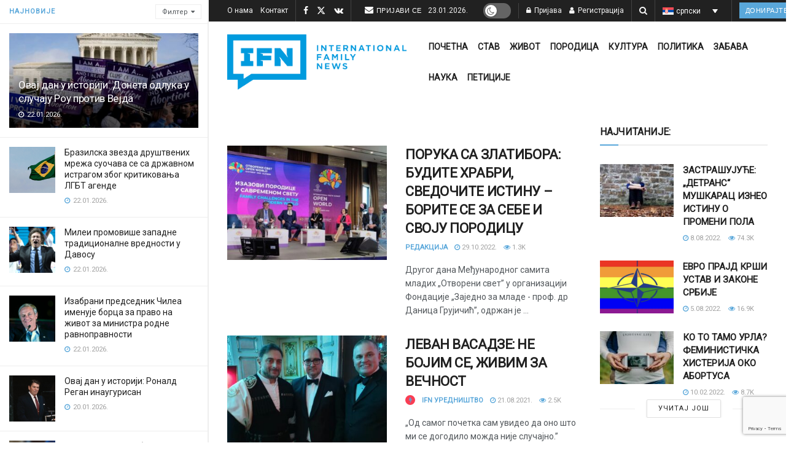

--- FILE ---
content_type: text/html; charset=utf-8
request_url: https://www.google.com/recaptcha/api2/anchor?ar=1&k=6LcK0aoiAAAAAFoZDga9epCusdq_b9pBBqZt0aT5&co=aHR0cHM6Ly9pZmFtbmV3cy5jb206NDQz&hl=en&v=PoyoqOPhxBO7pBk68S4YbpHZ&size=invisible&anchor-ms=20000&execute-ms=30000&cb=3bq17vbsqg15
body_size: 48631
content:
<!DOCTYPE HTML><html dir="ltr" lang="en"><head><meta http-equiv="Content-Type" content="text/html; charset=UTF-8">
<meta http-equiv="X-UA-Compatible" content="IE=edge">
<title>reCAPTCHA</title>
<style type="text/css">
/* cyrillic-ext */
@font-face {
  font-family: 'Roboto';
  font-style: normal;
  font-weight: 400;
  font-stretch: 100%;
  src: url(//fonts.gstatic.com/s/roboto/v48/KFO7CnqEu92Fr1ME7kSn66aGLdTylUAMa3GUBHMdazTgWw.woff2) format('woff2');
  unicode-range: U+0460-052F, U+1C80-1C8A, U+20B4, U+2DE0-2DFF, U+A640-A69F, U+FE2E-FE2F;
}
/* cyrillic */
@font-face {
  font-family: 'Roboto';
  font-style: normal;
  font-weight: 400;
  font-stretch: 100%;
  src: url(//fonts.gstatic.com/s/roboto/v48/KFO7CnqEu92Fr1ME7kSn66aGLdTylUAMa3iUBHMdazTgWw.woff2) format('woff2');
  unicode-range: U+0301, U+0400-045F, U+0490-0491, U+04B0-04B1, U+2116;
}
/* greek-ext */
@font-face {
  font-family: 'Roboto';
  font-style: normal;
  font-weight: 400;
  font-stretch: 100%;
  src: url(//fonts.gstatic.com/s/roboto/v48/KFO7CnqEu92Fr1ME7kSn66aGLdTylUAMa3CUBHMdazTgWw.woff2) format('woff2');
  unicode-range: U+1F00-1FFF;
}
/* greek */
@font-face {
  font-family: 'Roboto';
  font-style: normal;
  font-weight: 400;
  font-stretch: 100%;
  src: url(//fonts.gstatic.com/s/roboto/v48/KFO7CnqEu92Fr1ME7kSn66aGLdTylUAMa3-UBHMdazTgWw.woff2) format('woff2');
  unicode-range: U+0370-0377, U+037A-037F, U+0384-038A, U+038C, U+038E-03A1, U+03A3-03FF;
}
/* math */
@font-face {
  font-family: 'Roboto';
  font-style: normal;
  font-weight: 400;
  font-stretch: 100%;
  src: url(//fonts.gstatic.com/s/roboto/v48/KFO7CnqEu92Fr1ME7kSn66aGLdTylUAMawCUBHMdazTgWw.woff2) format('woff2');
  unicode-range: U+0302-0303, U+0305, U+0307-0308, U+0310, U+0312, U+0315, U+031A, U+0326-0327, U+032C, U+032F-0330, U+0332-0333, U+0338, U+033A, U+0346, U+034D, U+0391-03A1, U+03A3-03A9, U+03B1-03C9, U+03D1, U+03D5-03D6, U+03F0-03F1, U+03F4-03F5, U+2016-2017, U+2034-2038, U+203C, U+2040, U+2043, U+2047, U+2050, U+2057, U+205F, U+2070-2071, U+2074-208E, U+2090-209C, U+20D0-20DC, U+20E1, U+20E5-20EF, U+2100-2112, U+2114-2115, U+2117-2121, U+2123-214F, U+2190, U+2192, U+2194-21AE, U+21B0-21E5, U+21F1-21F2, U+21F4-2211, U+2213-2214, U+2216-22FF, U+2308-230B, U+2310, U+2319, U+231C-2321, U+2336-237A, U+237C, U+2395, U+239B-23B7, U+23D0, U+23DC-23E1, U+2474-2475, U+25AF, U+25B3, U+25B7, U+25BD, U+25C1, U+25CA, U+25CC, U+25FB, U+266D-266F, U+27C0-27FF, U+2900-2AFF, U+2B0E-2B11, U+2B30-2B4C, U+2BFE, U+3030, U+FF5B, U+FF5D, U+1D400-1D7FF, U+1EE00-1EEFF;
}
/* symbols */
@font-face {
  font-family: 'Roboto';
  font-style: normal;
  font-weight: 400;
  font-stretch: 100%;
  src: url(//fonts.gstatic.com/s/roboto/v48/KFO7CnqEu92Fr1ME7kSn66aGLdTylUAMaxKUBHMdazTgWw.woff2) format('woff2');
  unicode-range: U+0001-000C, U+000E-001F, U+007F-009F, U+20DD-20E0, U+20E2-20E4, U+2150-218F, U+2190, U+2192, U+2194-2199, U+21AF, U+21E6-21F0, U+21F3, U+2218-2219, U+2299, U+22C4-22C6, U+2300-243F, U+2440-244A, U+2460-24FF, U+25A0-27BF, U+2800-28FF, U+2921-2922, U+2981, U+29BF, U+29EB, U+2B00-2BFF, U+4DC0-4DFF, U+FFF9-FFFB, U+10140-1018E, U+10190-1019C, U+101A0, U+101D0-101FD, U+102E0-102FB, U+10E60-10E7E, U+1D2C0-1D2D3, U+1D2E0-1D37F, U+1F000-1F0FF, U+1F100-1F1AD, U+1F1E6-1F1FF, U+1F30D-1F30F, U+1F315, U+1F31C, U+1F31E, U+1F320-1F32C, U+1F336, U+1F378, U+1F37D, U+1F382, U+1F393-1F39F, U+1F3A7-1F3A8, U+1F3AC-1F3AF, U+1F3C2, U+1F3C4-1F3C6, U+1F3CA-1F3CE, U+1F3D4-1F3E0, U+1F3ED, U+1F3F1-1F3F3, U+1F3F5-1F3F7, U+1F408, U+1F415, U+1F41F, U+1F426, U+1F43F, U+1F441-1F442, U+1F444, U+1F446-1F449, U+1F44C-1F44E, U+1F453, U+1F46A, U+1F47D, U+1F4A3, U+1F4B0, U+1F4B3, U+1F4B9, U+1F4BB, U+1F4BF, U+1F4C8-1F4CB, U+1F4D6, U+1F4DA, U+1F4DF, U+1F4E3-1F4E6, U+1F4EA-1F4ED, U+1F4F7, U+1F4F9-1F4FB, U+1F4FD-1F4FE, U+1F503, U+1F507-1F50B, U+1F50D, U+1F512-1F513, U+1F53E-1F54A, U+1F54F-1F5FA, U+1F610, U+1F650-1F67F, U+1F687, U+1F68D, U+1F691, U+1F694, U+1F698, U+1F6AD, U+1F6B2, U+1F6B9-1F6BA, U+1F6BC, U+1F6C6-1F6CF, U+1F6D3-1F6D7, U+1F6E0-1F6EA, U+1F6F0-1F6F3, U+1F6F7-1F6FC, U+1F700-1F7FF, U+1F800-1F80B, U+1F810-1F847, U+1F850-1F859, U+1F860-1F887, U+1F890-1F8AD, U+1F8B0-1F8BB, U+1F8C0-1F8C1, U+1F900-1F90B, U+1F93B, U+1F946, U+1F984, U+1F996, U+1F9E9, U+1FA00-1FA6F, U+1FA70-1FA7C, U+1FA80-1FA89, U+1FA8F-1FAC6, U+1FACE-1FADC, U+1FADF-1FAE9, U+1FAF0-1FAF8, U+1FB00-1FBFF;
}
/* vietnamese */
@font-face {
  font-family: 'Roboto';
  font-style: normal;
  font-weight: 400;
  font-stretch: 100%;
  src: url(//fonts.gstatic.com/s/roboto/v48/KFO7CnqEu92Fr1ME7kSn66aGLdTylUAMa3OUBHMdazTgWw.woff2) format('woff2');
  unicode-range: U+0102-0103, U+0110-0111, U+0128-0129, U+0168-0169, U+01A0-01A1, U+01AF-01B0, U+0300-0301, U+0303-0304, U+0308-0309, U+0323, U+0329, U+1EA0-1EF9, U+20AB;
}
/* latin-ext */
@font-face {
  font-family: 'Roboto';
  font-style: normal;
  font-weight: 400;
  font-stretch: 100%;
  src: url(//fonts.gstatic.com/s/roboto/v48/KFO7CnqEu92Fr1ME7kSn66aGLdTylUAMa3KUBHMdazTgWw.woff2) format('woff2');
  unicode-range: U+0100-02BA, U+02BD-02C5, U+02C7-02CC, U+02CE-02D7, U+02DD-02FF, U+0304, U+0308, U+0329, U+1D00-1DBF, U+1E00-1E9F, U+1EF2-1EFF, U+2020, U+20A0-20AB, U+20AD-20C0, U+2113, U+2C60-2C7F, U+A720-A7FF;
}
/* latin */
@font-face {
  font-family: 'Roboto';
  font-style: normal;
  font-weight: 400;
  font-stretch: 100%;
  src: url(//fonts.gstatic.com/s/roboto/v48/KFO7CnqEu92Fr1ME7kSn66aGLdTylUAMa3yUBHMdazQ.woff2) format('woff2');
  unicode-range: U+0000-00FF, U+0131, U+0152-0153, U+02BB-02BC, U+02C6, U+02DA, U+02DC, U+0304, U+0308, U+0329, U+2000-206F, U+20AC, U+2122, U+2191, U+2193, U+2212, U+2215, U+FEFF, U+FFFD;
}
/* cyrillic-ext */
@font-face {
  font-family: 'Roboto';
  font-style: normal;
  font-weight: 500;
  font-stretch: 100%;
  src: url(//fonts.gstatic.com/s/roboto/v48/KFO7CnqEu92Fr1ME7kSn66aGLdTylUAMa3GUBHMdazTgWw.woff2) format('woff2');
  unicode-range: U+0460-052F, U+1C80-1C8A, U+20B4, U+2DE0-2DFF, U+A640-A69F, U+FE2E-FE2F;
}
/* cyrillic */
@font-face {
  font-family: 'Roboto';
  font-style: normal;
  font-weight: 500;
  font-stretch: 100%;
  src: url(//fonts.gstatic.com/s/roboto/v48/KFO7CnqEu92Fr1ME7kSn66aGLdTylUAMa3iUBHMdazTgWw.woff2) format('woff2');
  unicode-range: U+0301, U+0400-045F, U+0490-0491, U+04B0-04B1, U+2116;
}
/* greek-ext */
@font-face {
  font-family: 'Roboto';
  font-style: normal;
  font-weight: 500;
  font-stretch: 100%;
  src: url(//fonts.gstatic.com/s/roboto/v48/KFO7CnqEu92Fr1ME7kSn66aGLdTylUAMa3CUBHMdazTgWw.woff2) format('woff2');
  unicode-range: U+1F00-1FFF;
}
/* greek */
@font-face {
  font-family: 'Roboto';
  font-style: normal;
  font-weight: 500;
  font-stretch: 100%;
  src: url(//fonts.gstatic.com/s/roboto/v48/KFO7CnqEu92Fr1ME7kSn66aGLdTylUAMa3-UBHMdazTgWw.woff2) format('woff2');
  unicode-range: U+0370-0377, U+037A-037F, U+0384-038A, U+038C, U+038E-03A1, U+03A3-03FF;
}
/* math */
@font-face {
  font-family: 'Roboto';
  font-style: normal;
  font-weight: 500;
  font-stretch: 100%;
  src: url(//fonts.gstatic.com/s/roboto/v48/KFO7CnqEu92Fr1ME7kSn66aGLdTylUAMawCUBHMdazTgWw.woff2) format('woff2');
  unicode-range: U+0302-0303, U+0305, U+0307-0308, U+0310, U+0312, U+0315, U+031A, U+0326-0327, U+032C, U+032F-0330, U+0332-0333, U+0338, U+033A, U+0346, U+034D, U+0391-03A1, U+03A3-03A9, U+03B1-03C9, U+03D1, U+03D5-03D6, U+03F0-03F1, U+03F4-03F5, U+2016-2017, U+2034-2038, U+203C, U+2040, U+2043, U+2047, U+2050, U+2057, U+205F, U+2070-2071, U+2074-208E, U+2090-209C, U+20D0-20DC, U+20E1, U+20E5-20EF, U+2100-2112, U+2114-2115, U+2117-2121, U+2123-214F, U+2190, U+2192, U+2194-21AE, U+21B0-21E5, U+21F1-21F2, U+21F4-2211, U+2213-2214, U+2216-22FF, U+2308-230B, U+2310, U+2319, U+231C-2321, U+2336-237A, U+237C, U+2395, U+239B-23B7, U+23D0, U+23DC-23E1, U+2474-2475, U+25AF, U+25B3, U+25B7, U+25BD, U+25C1, U+25CA, U+25CC, U+25FB, U+266D-266F, U+27C0-27FF, U+2900-2AFF, U+2B0E-2B11, U+2B30-2B4C, U+2BFE, U+3030, U+FF5B, U+FF5D, U+1D400-1D7FF, U+1EE00-1EEFF;
}
/* symbols */
@font-face {
  font-family: 'Roboto';
  font-style: normal;
  font-weight: 500;
  font-stretch: 100%;
  src: url(//fonts.gstatic.com/s/roboto/v48/KFO7CnqEu92Fr1ME7kSn66aGLdTylUAMaxKUBHMdazTgWw.woff2) format('woff2');
  unicode-range: U+0001-000C, U+000E-001F, U+007F-009F, U+20DD-20E0, U+20E2-20E4, U+2150-218F, U+2190, U+2192, U+2194-2199, U+21AF, U+21E6-21F0, U+21F3, U+2218-2219, U+2299, U+22C4-22C6, U+2300-243F, U+2440-244A, U+2460-24FF, U+25A0-27BF, U+2800-28FF, U+2921-2922, U+2981, U+29BF, U+29EB, U+2B00-2BFF, U+4DC0-4DFF, U+FFF9-FFFB, U+10140-1018E, U+10190-1019C, U+101A0, U+101D0-101FD, U+102E0-102FB, U+10E60-10E7E, U+1D2C0-1D2D3, U+1D2E0-1D37F, U+1F000-1F0FF, U+1F100-1F1AD, U+1F1E6-1F1FF, U+1F30D-1F30F, U+1F315, U+1F31C, U+1F31E, U+1F320-1F32C, U+1F336, U+1F378, U+1F37D, U+1F382, U+1F393-1F39F, U+1F3A7-1F3A8, U+1F3AC-1F3AF, U+1F3C2, U+1F3C4-1F3C6, U+1F3CA-1F3CE, U+1F3D4-1F3E0, U+1F3ED, U+1F3F1-1F3F3, U+1F3F5-1F3F7, U+1F408, U+1F415, U+1F41F, U+1F426, U+1F43F, U+1F441-1F442, U+1F444, U+1F446-1F449, U+1F44C-1F44E, U+1F453, U+1F46A, U+1F47D, U+1F4A3, U+1F4B0, U+1F4B3, U+1F4B9, U+1F4BB, U+1F4BF, U+1F4C8-1F4CB, U+1F4D6, U+1F4DA, U+1F4DF, U+1F4E3-1F4E6, U+1F4EA-1F4ED, U+1F4F7, U+1F4F9-1F4FB, U+1F4FD-1F4FE, U+1F503, U+1F507-1F50B, U+1F50D, U+1F512-1F513, U+1F53E-1F54A, U+1F54F-1F5FA, U+1F610, U+1F650-1F67F, U+1F687, U+1F68D, U+1F691, U+1F694, U+1F698, U+1F6AD, U+1F6B2, U+1F6B9-1F6BA, U+1F6BC, U+1F6C6-1F6CF, U+1F6D3-1F6D7, U+1F6E0-1F6EA, U+1F6F0-1F6F3, U+1F6F7-1F6FC, U+1F700-1F7FF, U+1F800-1F80B, U+1F810-1F847, U+1F850-1F859, U+1F860-1F887, U+1F890-1F8AD, U+1F8B0-1F8BB, U+1F8C0-1F8C1, U+1F900-1F90B, U+1F93B, U+1F946, U+1F984, U+1F996, U+1F9E9, U+1FA00-1FA6F, U+1FA70-1FA7C, U+1FA80-1FA89, U+1FA8F-1FAC6, U+1FACE-1FADC, U+1FADF-1FAE9, U+1FAF0-1FAF8, U+1FB00-1FBFF;
}
/* vietnamese */
@font-face {
  font-family: 'Roboto';
  font-style: normal;
  font-weight: 500;
  font-stretch: 100%;
  src: url(//fonts.gstatic.com/s/roboto/v48/KFO7CnqEu92Fr1ME7kSn66aGLdTylUAMa3OUBHMdazTgWw.woff2) format('woff2');
  unicode-range: U+0102-0103, U+0110-0111, U+0128-0129, U+0168-0169, U+01A0-01A1, U+01AF-01B0, U+0300-0301, U+0303-0304, U+0308-0309, U+0323, U+0329, U+1EA0-1EF9, U+20AB;
}
/* latin-ext */
@font-face {
  font-family: 'Roboto';
  font-style: normal;
  font-weight: 500;
  font-stretch: 100%;
  src: url(//fonts.gstatic.com/s/roboto/v48/KFO7CnqEu92Fr1ME7kSn66aGLdTylUAMa3KUBHMdazTgWw.woff2) format('woff2');
  unicode-range: U+0100-02BA, U+02BD-02C5, U+02C7-02CC, U+02CE-02D7, U+02DD-02FF, U+0304, U+0308, U+0329, U+1D00-1DBF, U+1E00-1E9F, U+1EF2-1EFF, U+2020, U+20A0-20AB, U+20AD-20C0, U+2113, U+2C60-2C7F, U+A720-A7FF;
}
/* latin */
@font-face {
  font-family: 'Roboto';
  font-style: normal;
  font-weight: 500;
  font-stretch: 100%;
  src: url(//fonts.gstatic.com/s/roboto/v48/KFO7CnqEu92Fr1ME7kSn66aGLdTylUAMa3yUBHMdazQ.woff2) format('woff2');
  unicode-range: U+0000-00FF, U+0131, U+0152-0153, U+02BB-02BC, U+02C6, U+02DA, U+02DC, U+0304, U+0308, U+0329, U+2000-206F, U+20AC, U+2122, U+2191, U+2193, U+2212, U+2215, U+FEFF, U+FFFD;
}
/* cyrillic-ext */
@font-face {
  font-family: 'Roboto';
  font-style: normal;
  font-weight: 900;
  font-stretch: 100%;
  src: url(//fonts.gstatic.com/s/roboto/v48/KFO7CnqEu92Fr1ME7kSn66aGLdTylUAMa3GUBHMdazTgWw.woff2) format('woff2');
  unicode-range: U+0460-052F, U+1C80-1C8A, U+20B4, U+2DE0-2DFF, U+A640-A69F, U+FE2E-FE2F;
}
/* cyrillic */
@font-face {
  font-family: 'Roboto';
  font-style: normal;
  font-weight: 900;
  font-stretch: 100%;
  src: url(//fonts.gstatic.com/s/roboto/v48/KFO7CnqEu92Fr1ME7kSn66aGLdTylUAMa3iUBHMdazTgWw.woff2) format('woff2');
  unicode-range: U+0301, U+0400-045F, U+0490-0491, U+04B0-04B1, U+2116;
}
/* greek-ext */
@font-face {
  font-family: 'Roboto';
  font-style: normal;
  font-weight: 900;
  font-stretch: 100%;
  src: url(//fonts.gstatic.com/s/roboto/v48/KFO7CnqEu92Fr1ME7kSn66aGLdTylUAMa3CUBHMdazTgWw.woff2) format('woff2');
  unicode-range: U+1F00-1FFF;
}
/* greek */
@font-face {
  font-family: 'Roboto';
  font-style: normal;
  font-weight: 900;
  font-stretch: 100%;
  src: url(//fonts.gstatic.com/s/roboto/v48/KFO7CnqEu92Fr1ME7kSn66aGLdTylUAMa3-UBHMdazTgWw.woff2) format('woff2');
  unicode-range: U+0370-0377, U+037A-037F, U+0384-038A, U+038C, U+038E-03A1, U+03A3-03FF;
}
/* math */
@font-face {
  font-family: 'Roboto';
  font-style: normal;
  font-weight: 900;
  font-stretch: 100%;
  src: url(//fonts.gstatic.com/s/roboto/v48/KFO7CnqEu92Fr1ME7kSn66aGLdTylUAMawCUBHMdazTgWw.woff2) format('woff2');
  unicode-range: U+0302-0303, U+0305, U+0307-0308, U+0310, U+0312, U+0315, U+031A, U+0326-0327, U+032C, U+032F-0330, U+0332-0333, U+0338, U+033A, U+0346, U+034D, U+0391-03A1, U+03A3-03A9, U+03B1-03C9, U+03D1, U+03D5-03D6, U+03F0-03F1, U+03F4-03F5, U+2016-2017, U+2034-2038, U+203C, U+2040, U+2043, U+2047, U+2050, U+2057, U+205F, U+2070-2071, U+2074-208E, U+2090-209C, U+20D0-20DC, U+20E1, U+20E5-20EF, U+2100-2112, U+2114-2115, U+2117-2121, U+2123-214F, U+2190, U+2192, U+2194-21AE, U+21B0-21E5, U+21F1-21F2, U+21F4-2211, U+2213-2214, U+2216-22FF, U+2308-230B, U+2310, U+2319, U+231C-2321, U+2336-237A, U+237C, U+2395, U+239B-23B7, U+23D0, U+23DC-23E1, U+2474-2475, U+25AF, U+25B3, U+25B7, U+25BD, U+25C1, U+25CA, U+25CC, U+25FB, U+266D-266F, U+27C0-27FF, U+2900-2AFF, U+2B0E-2B11, U+2B30-2B4C, U+2BFE, U+3030, U+FF5B, U+FF5D, U+1D400-1D7FF, U+1EE00-1EEFF;
}
/* symbols */
@font-face {
  font-family: 'Roboto';
  font-style: normal;
  font-weight: 900;
  font-stretch: 100%;
  src: url(//fonts.gstatic.com/s/roboto/v48/KFO7CnqEu92Fr1ME7kSn66aGLdTylUAMaxKUBHMdazTgWw.woff2) format('woff2');
  unicode-range: U+0001-000C, U+000E-001F, U+007F-009F, U+20DD-20E0, U+20E2-20E4, U+2150-218F, U+2190, U+2192, U+2194-2199, U+21AF, U+21E6-21F0, U+21F3, U+2218-2219, U+2299, U+22C4-22C6, U+2300-243F, U+2440-244A, U+2460-24FF, U+25A0-27BF, U+2800-28FF, U+2921-2922, U+2981, U+29BF, U+29EB, U+2B00-2BFF, U+4DC0-4DFF, U+FFF9-FFFB, U+10140-1018E, U+10190-1019C, U+101A0, U+101D0-101FD, U+102E0-102FB, U+10E60-10E7E, U+1D2C0-1D2D3, U+1D2E0-1D37F, U+1F000-1F0FF, U+1F100-1F1AD, U+1F1E6-1F1FF, U+1F30D-1F30F, U+1F315, U+1F31C, U+1F31E, U+1F320-1F32C, U+1F336, U+1F378, U+1F37D, U+1F382, U+1F393-1F39F, U+1F3A7-1F3A8, U+1F3AC-1F3AF, U+1F3C2, U+1F3C4-1F3C6, U+1F3CA-1F3CE, U+1F3D4-1F3E0, U+1F3ED, U+1F3F1-1F3F3, U+1F3F5-1F3F7, U+1F408, U+1F415, U+1F41F, U+1F426, U+1F43F, U+1F441-1F442, U+1F444, U+1F446-1F449, U+1F44C-1F44E, U+1F453, U+1F46A, U+1F47D, U+1F4A3, U+1F4B0, U+1F4B3, U+1F4B9, U+1F4BB, U+1F4BF, U+1F4C8-1F4CB, U+1F4D6, U+1F4DA, U+1F4DF, U+1F4E3-1F4E6, U+1F4EA-1F4ED, U+1F4F7, U+1F4F9-1F4FB, U+1F4FD-1F4FE, U+1F503, U+1F507-1F50B, U+1F50D, U+1F512-1F513, U+1F53E-1F54A, U+1F54F-1F5FA, U+1F610, U+1F650-1F67F, U+1F687, U+1F68D, U+1F691, U+1F694, U+1F698, U+1F6AD, U+1F6B2, U+1F6B9-1F6BA, U+1F6BC, U+1F6C6-1F6CF, U+1F6D3-1F6D7, U+1F6E0-1F6EA, U+1F6F0-1F6F3, U+1F6F7-1F6FC, U+1F700-1F7FF, U+1F800-1F80B, U+1F810-1F847, U+1F850-1F859, U+1F860-1F887, U+1F890-1F8AD, U+1F8B0-1F8BB, U+1F8C0-1F8C1, U+1F900-1F90B, U+1F93B, U+1F946, U+1F984, U+1F996, U+1F9E9, U+1FA00-1FA6F, U+1FA70-1FA7C, U+1FA80-1FA89, U+1FA8F-1FAC6, U+1FACE-1FADC, U+1FADF-1FAE9, U+1FAF0-1FAF8, U+1FB00-1FBFF;
}
/* vietnamese */
@font-face {
  font-family: 'Roboto';
  font-style: normal;
  font-weight: 900;
  font-stretch: 100%;
  src: url(//fonts.gstatic.com/s/roboto/v48/KFO7CnqEu92Fr1ME7kSn66aGLdTylUAMa3OUBHMdazTgWw.woff2) format('woff2');
  unicode-range: U+0102-0103, U+0110-0111, U+0128-0129, U+0168-0169, U+01A0-01A1, U+01AF-01B0, U+0300-0301, U+0303-0304, U+0308-0309, U+0323, U+0329, U+1EA0-1EF9, U+20AB;
}
/* latin-ext */
@font-face {
  font-family: 'Roboto';
  font-style: normal;
  font-weight: 900;
  font-stretch: 100%;
  src: url(//fonts.gstatic.com/s/roboto/v48/KFO7CnqEu92Fr1ME7kSn66aGLdTylUAMa3KUBHMdazTgWw.woff2) format('woff2');
  unicode-range: U+0100-02BA, U+02BD-02C5, U+02C7-02CC, U+02CE-02D7, U+02DD-02FF, U+0304, U+0308, U+0329, U+1D00-1DBF, U+1E00-1E9F, U+1EF2-1EFF, U+2020, U+20A0-20AB, U+20AD-20C0, U+2113, U+2C60-2C7F, U+A720-A7FF;
}
/* latin */
@font-face {
  font-family: 'Roboto';
  font-style: normal;
  font-weight: 900;
  font-stretch: 100%;
  src: url(//fonts.gstatic.com/s/roboto/v48/KFO7CnqEu92Fr1ME7kSn66aGLdTylUAMa3yUBHMdazQ.woff2) format('woff2');
  unicode-range: U+0000-00FF, U+0131, U+0152-0153, U+02BB-02BC, U+02C6, U+02DA, U+02DC, U+0304, U+0308, U+0329, U+2000-206F, U+20AC, U+2122, U+2191, U+2193, U+2212, U+2215, U+FEFF, U+FFFD;
}

</style>
<link rel="stylesheet" type="text/css" href="https://www.gstatic.com/recaptcha/releases/PoyoqOPhxBO7pBk68S4YbpHZ/styles__ltr.css">
<script nonce="igx3puF09RIw02ZP8Gr8yQ" type="text/javascript">window['__recaptcha_api'] = 'https://www.google.com/recaptcha/api2/';</script>
<script type="text/javascript" src="https://www.gstatic.com/recaptcha/releases/PoyoqOPhxBO7pBk68S4YbpHZ/recaptcha__en.js" nonce="igx3puF09RIw02ZP8Gr8yQ">
      
    </script></head>
<body><div id="rc-anchor-alert" class="rc-anchor-alert"></div>
<input type="hidden" id="recaptcha-token" value="[base64]">
<script type="text/javascript" nonce="igx3puF09RIw02ZP8Gr8yQ">
      recaptcha.anchor.Main.init("[\x22ainput\x22,[\x22bgdata\x22,\x22\x22,\[base64]/[base64]/[base64]/ZyhXLGgpOnEoW04sMjEsbF0sVywwKSxoKSxmYWxzZSxmYWxzZSl9Y2F0Y2goayl7RygzNTgsVyk/[base64]/[base64]/[base64]/[base64]/[base64]/[base64]/[base64]/bmV3IEJbT10oRFswXSk6dz09Mj9uZXcgQltPXShEWzBdLERbMV0pOnc9PTM/bmV3IEJbT10oRFswXSxEWzFdLERbMl0pOnc9PTQ/[base64]/[base64]/[base64]/[base64]/[base64]\\u003d\x22,\[base64]\x22,\[base64]/JUzCsMOIPXjDqMO+w7HDosO7HTIEwqnDlQDDicKYw65pw6IkFsKfMsKQcMK6DCnDgk3CtMOOJE5bw5NpwqtLwqHDulsxYFc/FsO1w7FNRBXCncKQZsKoB8Kfw5p7w7PDvCHCrlnChQLDtMKVLcK7PWprKRhadcKkPMOgEcOAE3QRw6zCuG/DqcOvXMKVwpnCmMO9wqpsecKYwp3CsyzCqsKRwq3CiRtrwpthw5zCvsKxw4vCvn3Dmy4MwqvCrcKiw5wcwpXDiAkOwrDCt0hZNsOgMsO3w4dWw7d2w57CkMO+AAlkw6JPw73Cn0rDgFvDjmXDg2wXw4diYsKUZX/DjCImZXIpR8KUwpLCkwB1w4/DncOlw4zDhH5zJVUQw6LDskjDoXE/Cj1RXsKXwrkKasOkw5/[base64]/CijYjw7LCmzzDjSLDt8OOcFMPwrXDqynDrTzCuMKKXyw5S8Kfw6xZCi/[base64]/CpUURXsKfVTMmw7HCoRxGR8OowqbChUbDszwcwpJOwr0zNU/CtkDDmGXDvgfDq3bDkTHCkMOawpIdw4xew4bCgkV+wr1XwobCtGHCq8K7w7rDhsOhWMOYwr1tLx9uwrrCqsOYw4E5w6/[base64]/CrMKPw5J5w6UyEsOTwoRvw4DDgE3ChsKVdcKJw4/[base64]/CrFMCwpbDoMOwwqbCmMK9wqrCtMK2GsK9woRGwr5nwrxow4XClgBFw6fCizzDnHbDpht7Y8O2woJDw5wMX8OawqnDjsKEZwXClBd/WirCisO3CMOiwqDDmRTCo24UfcO7w79dw6kQABwPw6TDsMOBSsO2asKdwromwp/[base64]/[base64]/ChzpzUcKCTXLDosKdSRRaTsOtwpw1Kgw/[base64]/[base64]/LEl0wpjDmCDCjsKNPcKTw6lNwrMZw5tHWsKiOMKmw5vCr8K3CDdfw67DrsKxw5k5c8OCw4XCnxDCh8OWw4QVw7/DpMKMwoPCvMKnw6rChcOow5dPw5DDmsOJVUwxZMKTwr/CkcOMw5Q2OTo1w7t2WVvCoBHDvsOww7TCh8Koc8KPeg3Cnl9wwpdhw4R6wpzDnADDmcKlaQnDplvCvcKTwo/DqlzDrk3CqcO8wocYayvCuHBvwq9EwqEnw5BCK8KOLSV/wqLCm8OVw5XDrinCjALCll/Cp1jCmiF5WMOoAm9PKcKywqfDjC4Lw4DChAzDp8KrIMK6I3nDh8KzwqbCl33DkAQCw4HCjA8hUFAJwodvFcKiAMOowrXCr07CokLCjcK/bsK7GwpYdQwrw47CvsKow5bDpx5wAVvCiDp5DsOXchh0ZSnDmkzDlAALwqkhw5coZsK2wpt0w4gDwpBddsOCcWAzGhbCuFLCswUwWSFnAzPDvcK4w7kWw4vCjcOgw450wqXClsKHNidawqDCplrCjWM1esOXXMOUwqnCusKDw7HCksOhYg/DnsOlSirDvRF2TVBCwpFywpQCw6HCvcKewovCicOSwoMvaG/[base64]/CgMKEOsOgQmfCgsORb8OMw7ZUAcKAw7nCmmBTwrAmQhQDwoLDhGfDiMObwpnCnMKKSiR/w6PDjcOgwpnCvmPCuS5Uw6t4S8O8dMOrwofCiMKhw6fCo3PCgcOIdMKQJ8OZwqDDu2lmSllRecKRLcKOG8K0w7rCicKXw7ldw6ZEw5LDigEZwo7Dk3XDlz/Dg3DDvEs1wqHDscKNJ8KcwrZKdF0HwpHClcO2C3DChyphwrsaw6VZCcKDXGYyVcKqGErDpDB1wrghwqfDhsORLsOGFsO6w7gqw6nCosOmUsK0X8OzRcKnBx0BwqzCisKqEC/Cp2zDicKBYX4NKDocJg7Cg8O+I8O0w5dJTcKIw7FbXV7CozvChVzCqlLCkcO2fjnDuMO0H8Kyw4cOGMKocQvCvcOXLik+S8KCGi1uwpY2WcKCZBbDmsOswrLCgx1zQ8KsXhQewp0Vw7XCqMOpCsKmRcOSw6hFwrfDv8Kaw7/Do2Q2G8OQwoJmwr3DtnkQw5zDiR7Ct8KCwowYwpvDnC/Dlxp+wpxaacKpw7zCoUHDisKCwpbDl8ODw78pOsOQwrokFMKiY8O3RsKMw73DiCNjw6VSOhwgL0lhfzzDk8KmN1jDr8O2fMOyw73CmC/DucK0cwg0CcO/ZDwWQ8Okax7DvDotLsKQw7jCs8KTEljDuWvDosO5wqHCjcKyI8Oyw4nCv1zDpsKkw799wpUBOzXDqiA2wpZ9wrNgLlN+wqDCmsK4F8Ocdk/Dm1Ymw5/DrcOew4XDgmhuw5LDv8KQcsKQQhR+TDfDnWAQQcO2wrrCu2wuNgJcUB/Cs2DDqR4TwohFKn3CliDDpCh1asOgw5nCvUHDgcOcb1xYwqFNemEAw4TDr8Olw5gPwrYrw5BLwqjDkj8zfg3ClRAsMsKVCcOjw6LDuRfClWnCowoLDcKwwo1EVSXCssOmw4HDmgbClcKJw7rDrkZ0Xn/DszTDp8KDw6dfw6TCqUBPwrPDlUspwpnDgkopKMKsRMK/O8OGwpNMw6/DiMOQMV3DkhfDnWzCvELDrFvDkE3CkzLCmsO3MMKNMsKaMcKMfHTCjnNlwovCm2YOAFtbDDjDjX/ChibCrsKdYF9qw75QwohHw6HDjsOwVmxHw7rChcKowpzDi8KEwoDCjcO5Z3vCrAwWFMK5wpfDql1QwoACckXCgHpww5rCjMOVbg/DvMO+OsOkw5jCqidSHMKbwqfDvGcZB8O+w5Esw7Jiw5fDgwTDkTUEKcO/w4Aww7cdw6kyP8O+UjHDgMKIw5sTS8KXT8KkEmjDlMKxBBkGw4Axw5bCucKQBgHCk8OSY8OGWcKmS8Obf8KTGsODwpvCtCF5wpUhccOuGcOiw7l9w60PIcOlbMO9c8OhDsOdw4Q3GDbDqnHDksK+woLDpsOaPsK8w7/[base64]/WsOgw4fDpSjCjEzCjxLDgkTDr3nCt8OTw7Jfwo1xw4BrfCvCosOuwpvDnsKCw4bConDDpcK5w71RGXYuwpQFw6IEVSHCn8Ofw7sAw7h5PjzCu8KibcKXMV47woBJK2vCvMKzwpnCpMOjYG/CkynCh8O0PsKpKsKrw6rCosKUGF5mw6TCo8KJLMKkGDnDh1fCuMKVw4BeJWHDog/[base64]/DtATDqsOjw7jClX3DnsODJG/Ch8K2MsKEG8Ozw5TDrghQccK5wpbDucOaFcOwwo8uw4LCizgDw4Q/QcOiwpLCjsOcX8OBWEbCu2c6WxdEYCHCjUvCscKfYwoTwpjDl3RTwq/Dr8KOw6zCocO7BArCiHXDsF7Dn1EXIsKCO00nwrDCo8KbFsO9Hj4+FsKCwqQPw5zDo8OTfcKpd03DihDCocKSLsOtAsKbw4MPw7/Ckih6RMKdw4kUwod1woBpw59Tw4dPwrzDp8O3A3bDj3Z5aiDCqH/CnwA4dTQcwpELw4fDj8O8wpAdS8KUFBl+GMOqOcK+EMKOwpxswrF1G8OdGmExw4bCjMObwrnCoRRIeD7CpUNYNcKcWWnCilHDgn/Cp8OufMOFw5/Cm8OsXcO8bX3ChsOTwp90w4ALasOZwr3DujfCncO3cVVYwo8RwpHCni3DrWLCkykZwqdSaEzCusOJwoHCt8K1dcKjw6XCvn/Ds2FobxvDvUgQXRl2woPCmsKHCMKmw5VZw5TCkXjCqsOGLUrCrsOtwpHCnF11w4lDwqPDoUzDjsOPwrUcwqItOAfDgC/CjcODw6o/w4HCgsKGwrnCk8KOCQAIwrXDhR92I2nCu8OvKsO4PsKMwphWRsKjP8KqwqMGGXxgEit8woDCqFXCq2YkI8O6aXPDrcKvIArCgMKTL8Okw4klX3HCnE0vKxLDpTNiwpNfw4TDuGATwpcDDsK7DUguB8KUwpclwpV6bD12XcO/w489asKjXMK0JsOTTAnDoMK9w6x5w7LDm8KBw6/DrcOuSSDDgcOrI8O+KsKjJ1bDshjDmcOvw7PCssO/w4VNwqzDlMOuw7jCsMOPAngsOcOxwoRWw6HCm2V2WjzDtQkrccO/w6DDlMOcw5cfdsK1FMOyTsKQw4HCmiZdP8OFw67DgVzDu8OvUSIywoXDhBIzM8OLembCk8KVw4A3wqJSwoDDoDVew7PDs8OPw5LDpk5GwonDlsODKFxdw4PCmMKxT8KWwqBPcwpXwoUxw67DnUNZwpLCqgcCX2PCpXDCng/DusKjPsOewqFqXyjCgzzDoiHCi0LDgnUEw7dDwp5XwoLDkgLCkGTCscOqXinDkF/[base64]/ClcO0w6bDlTDCp8KYOGbDnjrDtcKpwp1Bwo0QGTrCosKQMjlQVmxuCj7Dr2ZEwrbDksO/[base64]/Cl8O3ecO0wr3CtzQbbWoAOxsKADxvw73Dq31XUMOlw7PDmMOJw4vCssO2ZsOlwoLDr8O3w4XDsgo/ZMO6alrDvcO2w5JfwrnCpcKxHMKoP0bDhQ/CgDd1w53CssOAwqNxCTIGPMOIa2HDqMKnw7vDnXZYJMO7SnLChWtWw6DCnMKDaB7Dv2lYw4zCiSfClSpOOlDCiBMIOAAVbcKQw4DDtgzDvsOMdGcmwqRDwrzCn3MYWsKhfB7Dpg0xw7HCulMSHMO7w7HDmw4JUj3Cs8KAcB0OYCXCvWdMwol9w5I+eEUbwr0/E8KfasKtPncFMEYIw4rDpMK0aCzDiDsfRQjCiXhabcKJJ8Kgw4xGcVlmw44kw5vDmAzCuMOlwp97bULDo8KDS3vDmQIgw7l9Ez1xGydfw7PDpMObw7nCjMOKw6TDhwbCkV1RO8O5wpN2e8KwMUTCnH5zwoTChsKowoTDnsOsw7XDjyrCpV/Dt8OAwrkMwqPCgcO+TVpVKsKuw5jDi0rDuxPCuD/Ct8K+ERJgKh4YWmZ9w6Yfw5UIwqzCjcKBw5RLw5TDsh/[base64]/[base64]/w68Aw4LCgcKAe8KLw6HDgWrDsljCncK3KcKKPDczw4jDn8K7woTCpSV7wqPCiMK4w7U7O8KrHsOpCMObTgNQYcOew6PCqXEnbsOtflkXXA/Co2bDhcKpPVtQw63DuyR4wpdOAwfDtQlRwpHDuSDCsU0wf0Z1w7HCt0lHQcOwwrdSwpbCujgZw4XDmBV0N8KQf8KVF8KtAsO3ThnDp3VPw43CuwzDgi40YMKRw4gSwp3DosOSfMOJBn7DksO1YMOnVsO1w5DDgMKUHhhVSMOxw6vCnXDChnwOwpcHS8Kgw5/CscOgGwctecOEw5XDiFg6Z8KFw6/Cj2bDsMOXw7B+dXtYwqXDqnDCssOow4smwpfCpsKzwpTDjF5Pf27CucKnG8KCwoTChsK+wrhyw77DtMKtL1jDtcKBW0fCssK9eiXCryjCicKDfWvCqBPCm8Kmw7tXB8OveMKvJ8KGOTrDjcKJUsOOMMK2X8Klw6/ClsKlRCQsw7bCq8OkVEPCtMOjRsO4CcOEw6t9wqtOYcKpw63DgMOGW8OfGADCpUHCicONwrQ5woBcw7JEw4DCtH3DnGrCnjHCszDDn8ObSsOZwr7Dt8OnwqDDlMKBw4HDkkh7E8ONUUrDmgYaw6PCqV9/w7tHBn7CpCvCsmXCocOce8OFAMOyY8O/TEVCXS4Tw60gC8KBw4PDuXcUwotfw4fDvMKjOcKDw5x4wqzDrRPCsmEVAQHCkk3DtD5iw798w4cLU2XDncKhw6bCoMKNwpEEw5vDgcOLw4Jow6YMCcOQccOyG8KBZ8O0wqfCgMOsw5vDlcK5f0N5CBJhwqbCqMK1Vl/CsWU4LMOyG8Kkw6XCtcKyQcOlfMK2w5XDpMOiwprCjMOQegwIw5ZDwrgbaMOrBMO7UcKWw4dGaMK0AVLDvVDDn8KhwpQRUkTCvB/DhMKdbMOmf8OnDMOMw6BTJsKDaTcma23DsnjDssKIw7I6PmvDnzRLDSIgcSAAHcOKwr7CqMO7fsOBTg4dOkTDusK2RsKsMsOGw6haQsOuwq8+A8KGwpdrAxkha34mRzhmV8OMN3HCn0DCoU82w5tAwoPCrMOQCQgZw55ZIcKTwoXCjcOcw5/CjMORw5HDvcOYA8OvwoktwoHDrGjCm8KeS8O0ecOhdiLDhUVTw5kabsOOwo3DjEt7wosSQ8KiIS7Du8O3w6J9wqjCnkAIw7zCnHtRw53DiRIFwpwhw4lWJmHCosK9PcKrw6wBwqnDscKMw7nCgS/DrcKZb8Kdw4DDr8KHRMOawrvCtGXDrMOQCEPDplVdcsK5wovDvsK4MTkmw6IEwpFxE1wMH8O/wrnDncOcwrnDtnbDksOTw4xJZRTDpsKrOcKZwpjCn3szwrDCrcKtw5kFPcK0wowQdcOcCDvCqsK7EAjDuhPCpyDDrHrDqMOOw7Aewq/Dg1JtDBIAw6rChm7Cqw0/GVIaAcOUUcO1Z1rDrsKcJzYIICTCjXDCi8Oow6xxw43Di8KVwpZYw54Vw4bDjDHCq8KoEEHCnHzDqXAAw6fClMKWw4FIc8KYw6TCm3QHw7/CusKowp8sw53Cqjt4P8OLAwjDlMKIfsO/[base64]/CosKWw5PDr8KlfsOAcyjDtMO2XxVzPsKFw75PNCPDrXR+BMKQw4PCqMObOMOew4TCvyHDn8Oyw6BPwpDDu3fCkMOEw4pyw6gJwoXDmcKbJcKiw7JgwpHDvljDgyZGw6/CgBvDvgbCvcOHHsOcMcORHko+wrhgwq8Awq/DmFVsUA4YwpZqE8K3PXg1woPCtUQ8I2rCgcOyRcKow4lrw4zDmsOzccO7wpPDuMKMZyfDocKgWMO2w5HDjHpvwpMUw5LCs8OubnRUwo7CvBtTw4DDoUvDnnoNSCvCq8KMw7TDrD9Tw67ChcOKOmsYw7fDlS52wqnCgU5bw5rCkcKuNsKHwpESwoovBMOQFi/DnsKaXcOKWCTDk21oNDd/H1HDhUBrH2vDtcOMA0k5w6lBwrdXOFAvPMK6wp/CjnbCtcKvTSXCp8KnCHRMwpZGw6BbUcKpMcOawrQewoPCqMOiw54hw7xLwqszGCPDsi7CncKJJ39ow77CrhDCv8Kwwog3BMKew5fCj1MAVsK/cHzChsORTcOQw5A5w59RwphCw4gHPcO8Xi8Rw7dKw6jCnMO4Z18Yw7jCuFg4A8K0w6LCicO6w5ZNEmbChMKrDMO+DQLClQ/DmVrDqsKUCz/CnQbCqFHCp8Odw5HCsmstIEwgbQANVcKTRsKKwofCqEPDgxYuw6jCqzx2GH7CggLDksOdw7XCuGAdIcO4w6s5w61Vwo7DmMKWw483TcOGIwsew4ZTwpzDkMO5XDIfeyINwp8EwqgFwqbCrVDCgcKowp8xDsKWwrLChWzCvkjDrMKWSAfCqRxlGm/DqsKSWDE+ZgTCocOgWA1+E8O8w6dSRsOjw7TCgjjDq09yw5F8PEtGw7IbVVvDln/DvgLDoMOPw6bCvhQ0A3bCt385w6bCtcKAb05vGwrDiAQPecK+wqLDmFzCqivDksOmwp7DoWzCkmnDg8K1wpnDhcOrWMOkwoFdB1Ate0fCs1jChUhcw7TDpMOLeBEEDsO+wqnChEbDtgBDwrDDqGVQLcK4PXnDniXCvsKNB8OgCQ/DkMO/dcKVHMKnw77DqH08GzzCrj4vwoYiwqLCqcKZecKhOcKcK8ONw67DsMKCw4lewrVWw6jDpD7DjhM9VxQ4w74RwoTCphNPDT8SRnxiw68NX0J/NMKBwoPCryjCvC4rMcONw5hUwoYXw6PDhsKwwowBdGbDtcKuU1fCnR01wq14wpXCrMKXVcKKw653woTCr2lMGcO7w7fDpWDDrUDDrsKAw7Z0wo1oJ3dmwqHDpcKUw73Cq1hWw4zDucKZwodqXVtJw6DDul/CnBttw7nDsiDDjDpzw6HDryTCi0ojw4vDvDHDsMOUBMOoQ8K0wovDlB3CpsO/HsOJclpVwq3DiULCqMKCwpPCgcKsTcONwoXDoVhIPcKEw4fDoMOebsKKw5jCpcKYQsKsw7N2w61yczcXf8OOGcKwwrtUwrknwoRkRzZ/CDjCmRXDq8K2w5E5w4wNwp3DoElfJSjCkXcHBMOlG3FRXMK5G8KKwpHClsO3wr/[base64]/[base64]/CkxdJYx4Dw5DCrwhAw5vCv0xawqDDtCHDs8OJC8OgClw3wp/Ck8KhwpzDj8O+w67DgsK1woXDgsKjwoTDk1LCk0tTw5VswqjCk0/DjMKfXkw1fkoOw5woYSsnwqpuK8OrJj5mVSPDnsKUw4LDv8Otwr0zw7QhwqBBOlLDq2vCscKJSy9vwpxwQMOGesOfwqc5asK+wroFw7lHLAMZw5Qlw5sYecODL2XCtTDCjSNgw5PDicKcwobCtMKnw4/DtzHCtH/DusK1R8KJw4nCusK8AsKyw47ClA93woEPP8KBw70lwp1Uw5fCjcKTMcKSwrxGwogrQS7CqsOZw5zDkTomwqrDgcKnOsOFwosxwqXCgmrCt8KEw7HCoMKVAzfDph/Ch8OSw4o7w7XDvMKAwo0Qw58tU3zDn0bCtHfDoMOLfsKNwqIxFBLCt8OZw7kNIRLDrMKNw6TDgSLCoMOCw5rDicKDdmRFVMK/[base64]/Dh8KQAQMpw5MVGMOQBGHDoMKHwpByw7zDo8K5X8OkwqfCkVIxwpHCqMOpw61HJwllwpfDgsK/RBt+aDXCj8O8wpDDp0xPOMKwwqrDhcO9wrbCpcKdayrDqkDDksO1E8Ouw4hxdFUIRDfDhUpVwp/[base64]/bUPDocK0OkfChMKEXcK+An7CiC1lwoxuw7TCoxYWO8OuMwcOwpMsasKiwq/CkVvCnF7CrwLDgMOPw4rCkMKPesKGU0UMwoN/UhI9RMO2YFDCgsKPI8KFw7U1KArDkicgaU7DvcKMw4BxSsOKFg11w4l3wrsUwrQ1w7TCr3PDpsK3Nwtjb8O0JMKrW8K8PBVPwojDpR0Ew68kVgLClsOmwrVmWEt/woc5wo3ClcKgBMKLB3MVdnnCgcK5bcO1KMOhQ2wjNXXDqsO/bcOKw4PClA3DhWVDWzDDvng5ZXZ0w63ClyXDlz3DrVvDgMOIwojDi8OnR8O6e8OnwpNqW3oefMKEw5nCosK1V8OlDFJ/LsOsw7Vaw7rDo2xcw5/DssOgwqM3wphFw57CrAbDrkXDpWzChsK8D8KqTRdUw5TDsCXDkFMICV3DmTLDtsOqwo7CvMKAY2w4w5/Dt8K3RRDCscKmw4sIw7MTYMO6HMOwJ8O1wrhqRcKnw7RQw4bCn1xpHW9sLcK6wphhPMKLGCEmFAMVQsKVMsOkwr8Dw60gwrRUYcOeMcK2JMOxfxrDux5pw5sbw47CusKVFA1ze8O8wqYUdgbDil7Cun/CqT1BLDXCsSksCMKFJ8KxYGzCq8K6w4vCtkDDo8Ogw5Q/aSh/wp91wrrCi3RXw77DtGANOxDDvMKeMBh+w5xHwpcYw5TCjSpZwqDDjMKJJxU9M1VFw6cswrDDoAIRYsO1XgJtw7zDucOmBsOIJ1HDmMKIH8OJwrTDu8OnAzJfSFoVw4HDvS4TwovCj8O+wqrCg8OWDiLDj2ptXHQ4wpPDrsK2NRF3wrvCo8KCczsVO8K3bTZmw5FXwrF/EcObw6tmwr7CjhPCicOSNMOrC1Y4W34rZcK2w7cQT8OWwqsDwpMOakU2wq3Ds25dwo3DkEfDv8KVLMKHwoNwaMKfAMKvYcOEwqnDhVdkwonDpcOfw6Yqw4LDtcOtw4rCt3DCl8O4w6YYBi/DhsO0Sxh6LcObw4Amw58ZWi8bwpcEwoxxXTPCmzQeJsKIS8O0T8KlwooYw49RworDg2EoFGnDswc8w619FSFTMMKJw6/DrycRf1bCqWLCocOyIMOkw5TDh8O+QBATEWV2UA/DrTTDrwbDnRtDwoxSw4Btw6t9fQYrfMKUfhskw5tCFw3CkMKoEEvCmsOJScOqdcOXwonCm8Oiw4smw4JTwpocTsOGQcKQw6LDqMOrwpw4OsKCw7wKwpnDnsO2e8OGw6RVwrk6WmhwLg0Qwp/[base64]/[base64]/DjHbCl8O3WsKFw5LDqR7Cun7DvcOUw43DmxhEPsKcBi7DvivDrMKzwofCtTZmKnnCqG3Cr8O/IsKEwrnDtAHCoXfCgztWw4rCucKQbHfCohdrPjbDnsOhfsKTJE/DuzHDtMKOccK+OMOhwo/DqUsiwpbDisKKECgxw7PDvRbDsEZRwrVQwqfDt2l2ASnCjg3CthgeK3rDly/DjHDCtjLDqhgGBg4fLlzDjx4rDnkww5AVScOldQoMf1vCrlp/[base64]/w7k7QyUdw4AOb8OIw59CMMKnw6LDrMOtw59cwqV2wqshRGo0K8OKw68aEcKCw5vDj8Kvw6sbAsK+HzMpw5Y7BsKfw5XDtWoJwr/[base64]/CjcOeOsKDeUsiwojDhcKfw4HDtsOTwpgmw4jCjsOvd8Kyw5DCgMOYRDc7w7zCqmTCvAfCg1DDpgrDr27DmHo4Xn84wq9GwoHDp1dkwqnDusOXwpTDtMOKw6cdwrZ4QMOpwoBFDF4vw7B7OsOjw7ltw5sCW3kJw4tZaArCosOGZydPw7/DrSzDoMKswpzCp8KqwoDDrcKLN8K8dsK/wpwkLiVlLwfCkcKZVsOWQMKqJcOwwrHDmQHCoSTDiHBhbFVRI8K1WRvCryfDrmnDtMOxA8OcKMOWwpIcUl7DuMOfw4XDp8KGIMKuwrhMw5HDoW3ClTlxG1l/[base64]/Ch8KCYAzCoMOfw41twqXChHvCpBDCucKIHRwFY8KxSMKKwo3DucOSRcKuKGs1ICpPwp/Dq07DnsK4wpHCq8KicsO+VlfCjl1Aw6HCnsOBwoLCncKlGz7DgV87w5TDtMKRwrgrIybCkndyw5x3wrvDqhV6PcObcBTDtcKXwrVQexUtMsK4wrgww7zCp8O4wrg/wpXDpysuw6l4PcO2fsO1wrNgw7nDmMKOwqjCrGx/FgPDunBFMMOTw5XDk0B+L8O+F8OqwpDCt0NaKynDo8KXJS7CoxApLcOCw6DClcKeSBXDq1rCnsK6LsKqKEjDh8OoEcOtwpnDuiRowrHCnsOEZ8KtP8OHwr/DoSFfWi7DriXCtFdXw5wAw4vClMK7B8KpS8K/woNECEVZwovCpMKOw5bCsMK4wq8JFDBDGcOtB8KwwqVlWxVzwrNbw4vDn8Oaw7wbwrLDjA9OwrzCplsVw7fDpcOrCWPDncOawp1Vw6PDlWrCiD7DtcKow4lFwr3CnEbDn8OQw4sTS8OwWS/DnMK/w7EZJ8KYJMO7wohuw4J/OcOIw5U0w71bFk3CngArw7psIjbDmgpbZFvCmUnDhBUBw5AuwpTDhkdZBcOvRsO7QhHCmcOowqvCiGV+woDDtcOtAsOrd8K5dkZIwqTDuMK/[base64]/DhcKpeBjCvF1bD8OFwojDnsOKTcOWw4fCtk7DsTgQV8KXUykueMKYa8Onwpg/w6Fwwq3CmMKlwqHCnFgowp/Cr3g8EMO/wq85FcK7Gk4yHsOlw6DDlcO2w73CqXzDmsKaw5/Do0LDg3PDsjnDt8KSP23DiwrCihPDkgB9wpVcwpx1wrLDvCQCwrrCnURTwrHDmSjCkVXCtBfDtMKAw6wPw7/[base64]/CtMOuKMOJw5XClcOTWFkbwphiwo3DrMOGR8OVwrp+wr/Dk8Kiw6YqV3LDiMKRe8OZPMOLR1l1w7pzU1M1wqfDmMKiwq1gRcKnGcOtKsKuwpvDmHrCix9Zw7fDnMOJw7zDjA/[base64]/Du8OQNhRnPcKSw7zCqgFww5PDqMKEw5nCk3EpUsOpZk9DfAUnw68uaAR8f8Kpw4wXHCtrUkHChsKGw63Ci8O7w4B+WEs7wpLClHnDhDHDjMKIwpJiCsKmOjBOwp57MsKQw5sQQ8Ouwo4rwpHDog/ClMOQNsKBDMKBJsORT8KBA8Khwpc4P1HDvmTDgFtRwr5kw5FkK3FnGsKrEsKSD8OWXcK/cMOmwprCt2nClcKYw6k6VMOuGcKVwr4Hd8KeZsOpw67DlQUOw4IFRyXCgMOTScOXOsObwoJhwqXCp8ObNzdAWcKkcMONUsKicT5ibcOGw7PCmTbCk8OAwrZ8FcKPIF4yYsO5wpPCmMOjFcOXw7MkJMOCw6cDeEXDq03Dj8O/wolkQcKiw7NpGjFcw6AdN8OaF8OCw6gNb8KYHC4pwrPCvsKFwpxWw43DhcK4KBbCulbCm0I/AsOZw40DwqvCjVMeDEZpKkIMwqsaOm1fL8OjF2QfVl3Ci8Kxa8Kuwp/Dj8O6w6zDsQdmG8KIwpnDkzFKM8KEw6NDSnzDlQ0nQVkEw5/DrsOZwrHChVDCqiVuIsK4eg8DwprCtgdtwobDlkPDsltUw43Ds2kcKQLDl1g0wovDqmzCvsK2wqYdDcKxwoIfeC7Cox/CvmNjacOvw6YgAMKqDTgTbwNSUkvCl2R3EsOOP8OPw7MTGGElwrMcwrDDpkpgDMKTLMKQQGzDtmtlIcKCw7PCicO+bMO4w5V4w7jDriIIZHkfO8OvEFrCksOlw5I5GcO/woAyF0hjw57DpsOzwr3DsMKbT8Oxw6QzFcKgwobDgzHCscKNS8Ktw4YGw4/[base64]/DrHtFwpjDtQBew5XDn8OwE8K2MkbCq8OMOQPCrE0WVB/DkcKfw5cZXsOZwr1Iw61Nwrlew5LDg8KoJ8O2woMCw5k2bsOzJsKew4bDvcK1Sk5zw5bCvFkQXGt5Y8Kebgd1wpvDuETCvVh4XsKtP8KncDTDinvDjcOgwpDCmcOHw6V9KkXCu0RjwpI+CzMhBMOVVE1WGQ7CqzNlXn5YVCN9c2A/HAzDnh0NAMKNw6Npw6vCocO3N8Oyw6IEw719dVvCk8OewoBKNgHCuDhiwprDqsOeFsOWwoRFL8KuwpTDosOOw5XDgnrCtMKGw5oXQDHDmMORTMK/AMKuTQpKJj8IDXDCisK7w67DojbDh8K1wqQ2WsK+wplGGcKdaMOqCMKjCHLDqxnDrMKSMDDDnMKTQhUJUMKPdTRZUMKrFAfDkcKfw7E8w6vDlsKdwos6wpEYwq/DpybDlkzDssOZDcKWKkzCqsKWWRjCr8KPBsKewrURw5I5VWIBwrkHISvCksOgw5/[base64]/acOmU3lAEMKfHhYJPU5KccKYdA7CqBPChBxICkTCtjYzwrMmw5Qsw47CkcKawqHCvsKHQcKULGTDmF/[base64]/f1bCnGzCvWcUKMKWwrbDh8KBETPDr0t/w5nCicOpwrF/CnPDrMO3fcKPO8OcwqZEAVTClcKMcQLDisK0BQQafMKuw4LCnATDjcKLw7fCsQ/[base64]/Dg8KmwrVzDcK7eALDtMKVDhlCwrJpw47Ck2HCoGxkJTzCmMKmDcKkwpUVagQgPgEmQcKXw6ZXIMOmM8KedhBvw5jDrsKvwokuC2LCjjHCoMKWOCdnYcKzFgPCinvCtn5lTyQXw7fCqMK6wrTCpELDu8Kvwq4XJsKHw4/[base64]/CmTLCrH/Dm8O7NMO0wp4dCyrChzLCmcO/wqjCgMKew6DCgVDCr8O9woLDksOLwpXCu8OgQsKocFV6Bz3CsMObw4rDswcSVRxAE8KcIgNnwrvDshTDocO2wojDgcO2w7rDmD3Dh18Cw6fCgzbDil4Fw4jCvsKBZcK1w6/DjMOOw68YwpFsw73CvmsCw6llw6dRS8KPwp/DjcOMOMK1wozCowfCoMK/wrPCoMK1eFrCqcOFw4s0w5BcwrUJw54Zw7LDgXnCmsKYw6DDoMK4w6bDscKcw6gtwoXDkT/[base64]/CkAFXw4MwO8ODwrvCiQ/DgcODAxTCi8KBw6zCj8ORK8KMw6PCqcK2wq7CtArCkT8TwqPCgMKLw6Zmw45rw63CtcK5wqcYacKDb8OFQ8KwwpbDl3UVGUgRw4XDvywUwo3Dr8KFw7hfb8Kmw5VWw57Cl8KbwphLwoA0Dxh7CsOVw7JdwodHRkvDscKLJD8cw4YNF2bCiMOdw7RpV8KFwr/Dujc7wo9Ow5XCkkHDkn5hw57DpT8yJGBuXkFUQcOQw7Muw5JsbcOKwrR1wodjfAXCrMKHw5pdwoJ1DcOww6HDoz0TwonDv3zDhRNgO3EFw40PX8KoP8K4w4cLw5wpKsKmw6nCrW3DnijCqMOswpzCtsOmaQLClyzCs3x9wq0Bw7ZuNREGwo/DpcKHIEh3fMOCw5twNnUDwppTPwHCu0F1QcOdwo0Mw6VbOMOHU8KwUDgww5bCmR1QLA43csObw6kRX8K6w4/CgHMMwo3CrsO/w6pjw4pvwpHCqcKmwrHCiMOfCkrDmsKRw49qwpZaw6xdwqQsbcK9XcOswogxw6MHNCXCpX3DosKpF8KjTwEDw6seeMKxDzLCqAlQTsOvJsO2XsKTcsOew7rDmMO9w7HCpsKAKsOwc8Oqw4/[base64]/OnzCrcOJcz4Ew4zDrFXDuGzDvGQTwr1pwr0nw6t5wpjCmwHCsAPDnA9Tw5k4w6gWw6XDnsKPwojCv8OBBU3DhcOQGmsJw7QKwpNtw5cLw7MDAi5Dw7HDrcKSw4bCqcOAw4RTL3svwpVVVgzCp8O4woHDsMKbwpg7wowlGVkXESFUPlp2w4BKw4vCqsKcwo/[base64]/Ci8Kqw7YewqokDMO6U8KFw6bCgsKxdWHCt8OoesOafjImIcKUWip/RMOww5YswobDphTDtkfDpjdjK383a8KLwpbDlMK0f33CpMKtIMKHNsO+wr7DqjMpaTdFwrDDgcO5wqlgw6/DtmjCmRLDmH02wrbCk0PDnR7DlFsqwpYcLXMDwovDlA7DvsOdwoPCmXPDrcOOKcKxBcKyw6FaIW4Aw6Izwr8yUE/DoXfCjgzDsRLCtDLCjsOrKcOKw7c0wpHClGrDlsK5wq9dwrXDusOeLCNVAsOhEsKAwr8pwq0Qw4QWaUvCnSHDjsKRRyzDsMKjeG11wqBeVcK3w6t3w4tkfEEFw4bDlxvCoT3DvcO+F8OeGH7DnTl/acK5w6zDjsONwp3CiC41BQHDo13Cq8Onw4zCkXvCoyHDk8K0Rz/[base64]/DijLCg8K9wqLDmR0TOE4MC2TCjEvDmsOYw5M/woIfFMOOwoDCncOYwpgSwqBnwp0qwqAnw79DKcOwW8KuDcOwDsK+w5ElT8ORD8Oow77CknfClMKKFGDCj8Kzw5FFwrw9Rw1/[base64]/V3JQwp9fFQvCtSDDuibCmxQLw4cTSsKfwp7DvBRtwoBpNCPDiiXCmcKSAkFgw7YgS8K2wrMrW8Kdw74dF0/[base64]/[base64]/[base64]/CqsOWw4xTwpPDgXXCrjVnw5/[base64]/CqVR2IsOEwoTCkcO5w7LDkBsEw7R+AsOnw5w3HX7CuT0NHXBrw68JwpY1bcOJEhthbcKuSXzCkmUFS8KFw7YIw53DrMOwN8KIw7/DlcKjwrI4KzLCvsKDwo7Cr2DCvCoZwo0Xw5pvw7TDl1bCnMOkH8K+w40fGsOpZMKnwqo7PsOcw7d1w5XDk8Klw6XCiC/CuFw6ccOlw6cMIhbCicKIAMKyQsOkfig1DXnCqcK8dQUuRMO6e8OPw5heL3zDtFU3EDZQwoZGw64TecK3Y8Oqw6bDty3CrAt1Ul7DoyXCpsKeJMKzbTISw5A7XSfCgml8wqJtwrrDocK3HXTCn3fCnMKbQsKaQsOow4IHBMOlI8O/KkvCoAIGKcOUw43DjjcKw73CoMOffsKrDcKbD0oAw592w7wuw6wvPwU9V3bDpxLCiMOiLRc7w5nDrMOMwqbCn01cw5Jpw5TDnSjDmWEXwqXCp8KeLcOdGcO2w4E1NcOqwpVXwpnDscKubB1ES8O0CcKUw7XDo0Riw605wrzCgH/[base64]/DlQVCwrrCpsO1F8KTwoxkw7cZD8KRw64rNMKNworDi0rCs8KvwozChS0fL8KawolPJy7Du8KTC0nDssOSGlNIcSbDkm/CmWJRw5cJXcKWV8Onw5nCmcK/AFDCp8KdwoPDncOgwodxw7pAb8KWwpfDhsOMw63DsHHClMKMCBNzR1PDncOgwrwiIgwXwrvDoUp4XsK2w5wQQMO1Z0fCpQLClmfDhxIJCjPDusOVwrBVYMO2ORjCmsKRHVtBwpbDuMKmwq/Dr2HDnFZ/[base64]/DtMOSV8KKOURjA8Odwo5ewp/DnjbDt8OWfsOaaTPDp8KKRcKXw5ELTTYkLEVNRsOWdyLCscOMScO8w6DDrsOyTcOUw6c5wpfCgcKGw6hkw5YwNcOJAQRAw4JFacO4w7AWwqorwpTDksKqwpvCvBHCgMOzccKDb38/[base64]/CphnCvlZZEsOha8K9U8OLfMO5bMOfw4pRNHVvMDvCpMOqfxXDv8KGw7nDpRPCm8OEw65/[base64]/[base64]/w4nDoGTCr8Ksb8OqHRBeEsKKYsOdwrvDqiHDm8OrOcOsHQ3ChsKdwqHDs8KxKjHCh8OjZMK5wqFZwqLDicKewrPCmcOqdGrCqlPCm8KNw4g7wp3DrcKfJg1WK1V2w6rCuBMbdCbClkg0wp3Dq8KkwqgAT8OXwpt6wqlmwoY/aQ3CjMKPwpoqd8KXwqd0W8KQwp58wo7ClgRNI8KiwonCmcOQw7h+wpPDoxbDvFIsL00ccErDuMKlw6BfcmEFw5LDssKbw67CvEfCpcOmeEMjwrjDkEMTGcKuwpnDo8ODeMK8AMKewo7Dn0sCPzPDiDDDlcO/woDCiVXCmMOHABHCssKMwo0vAk/DjnDCsjXDqnXCuiQqwqvDsSBHchs1UsKtZgcGHQDCusKWXVYvX8ONNMK+wqUfw5ZufsK9SEllwoHCl8KnECrDlcKfcsK4w6h/w6A5IQkEwrvDrz/[base64]/Dm8OMWcKjcsKycsKsw43DiBLCrEHDosKFw4tbw75CFsKFw7fCplDDimXDqXXDghLDgm7DmhnDgxkfBFHDrBwZZzpcN8KhSB7Dt8Ouwp3Dj8Kywp9Aw5odw7zDg2/ChidTRsKMHjc3aA3CpsOQChHDgMOswr3DhBJ5OB/CssKHwqJ0XcKuwrI+woEJCsOxSTkFKsKSw5o2R35Hw640fcK3woF7wolzV8OQMhfDl8OBwrsfw4nCiMORCcK0wqF+ScKTT3jDuGTDlH/ChVZDw6kFWgFhORjDqCcpMsO+wo1Aw5zCi8OlwrbCmGUYI8OIGcO+V2JPFMOtw4VowrfCqTZLwrsywot1wr/CjEBRK00rBMKdwoDCqGjClcOCw43CoA3CjSDDoUkBwqLDhh9bwrPDlTAgbMOuGUpzLcK9XsOTNzLDmcOKFsOIwoXCjMKHDS9JwrcJSEppw7B3wrnDlMOuw43CkQzCpMKfwrZ0RcOZEHbCqMOFLWIkwpjDgEHChsKVfMOfcHgvCR/DhsKfw4jDgkLCuwLDucOSwrZeCsK3wr7DvhXCrC4aw71mAsK6w5vCmMKqwpHCgsOEfUjDmcOnAm7DoT0DFMKPwrR2NkpVfSMzw4UXw6cWdyMbwpbDtMKkSlLCk3sYVcOJN1rDsMO1JcOAwqhzRUvDs8KCaQ7CisKLH1lBW8ObUMKgPMKyw7PCiMO/w5FXUMOiAcOGw6A7LQnDu8KudkDCl2dTwqQSwrVGUlTDn0M4wrkHdjvClRTChMOfwokSw7xxJcKbD8OTc8Kyb8ODw6LDrsOgw4fCmUgZw4UOcEV6exYaQ8KyBcKcI8K5cMOVciZEwqdawrXCssKBB8OZSsKUwoYfAcKVwrAzw67DicOCw7pswroVwoLDp0YMSw/ClMOfccOtwqrDtsKWM8KiSMOuD0HDs8KTw5TCllNYwrLDs8K/E8O9w4o8JMORw4jDvgx/J3k5wrE7CULDgUwmw5LCiMKmwpIFwp3DksOSwrHCjcKGDkzClG/ChCPDqsKmw51SdcOHaMKpw7M/JiTChGnCulE3wqIHLznCmMK9w5XDtQw0DS1FwrNawqFgwo9SOzbDn2fDulxvwp57w74pwpN/[base64]/[base64]/[base64]/CpsOtwocNNjxqwoPCtsKLI8OxwqcES2HCryPCrcOVW8OwLEckw6HDpcKPw48QGMOXwroe\x22],null,[\x22conf\x22,null,\x226LcK0aoiAAAAAFoZDga9epCusdq_b9pBBqZt0aT5\x22,0,null,null,null,0,[21,125,63,73,95,87,41,43,42,83,102,105,109,121],[1017145,101],0,null,null,null,null,0,null,0,null,700,1,null,0,\[base64]/76lBhnEnQkZnOKMAhnM8xEZ\x22,0,0,null,null,1,null,0,1,null,null,null,0],\x22https://ifamnews.com:443\x22,null,[3,1,1],null,null,null,1,3600,[\x22https://www.google.com/intl/en/policies/privacy/\x22,\x22https://www.google.com/intl/en/policies/terms/\x22],\x229m3dLueu59LoS8fnq3PPyxX6oadyF/e8La+Xs8Bh/90\\u003d\x22,1,0,null,1,1769160950639,0,0,[231,219,252],null,[153,88,122,75,229],\x22RC-5rXmTdwDaSmT0w\x22,null,null,null,null,null,\x220dAFcWeA6eSzidjaZ1-zpgP6hoSQh2q2j30ZM6-C-0-1H37F3ZcBQPRGNAmENzgWAYVr-4QmkyPmsPDGnQtkfbp9g3qjFOUdRwtA\x22,1769243750572]");
    </script></body></html>